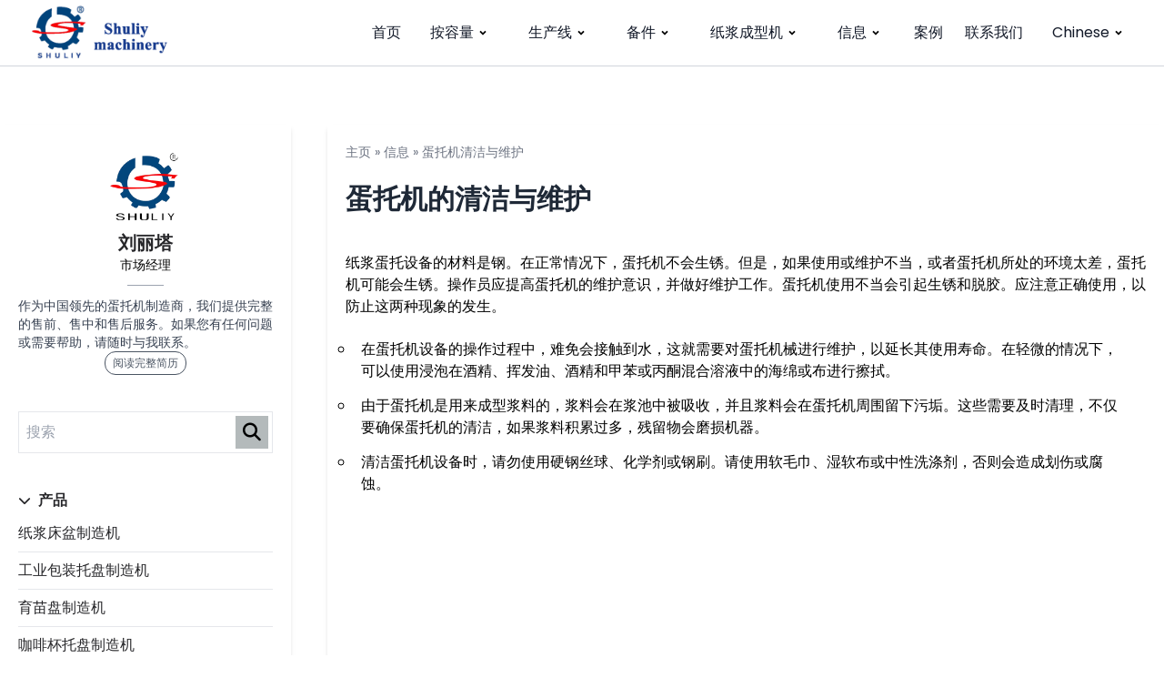

--- FILE ---
content_type: text/html; charset=UTF-8
request_url: https://www.eggtraymaking.com/zh/maintenance-of-egg-tray-machine/
body_size: 14648
content:
<!DOCTYPE html>  <html lang="zh-CN" prefix="og: https://ogp.me/ns#">    <head>      <meta charset="UTF-8">      <meta http-equiv="X-UA-Compatible" content="IE=edge">      <meta name="viewport" content="width=device-width, initial-scale=1.0">         <!-- Search Engine Optimization by Rank Math PRO - https://rankmath.com/ --> <title>蛋托机的清洁与维护</title> <meta name="description" content="蛋托机的材料是不锈钢。在正常情况下，蛋托机不会生锈。"/> <meta name="robots" content="follow, index, max-snippet:-1, max-video-preview:-1, max-image-preview:large"/> <link rel="canonical" href="https://www.eggtraymaking.com/zh/maintenance-of-egg-tray-machine/" /> <meta property="og:locale" content="zh_CN" /> <meta property="og:type" content="article" /> <meta property="og:title" content="蛋托机的清洁与维护" /> <meta property="og:description" content="蛋托机的材料是不锈钢。在正常情况下，蛋托机不会生锈。" /> <meta property="og:url" content="https://www.eggtraymaking.com/zh/maintenance-of-egg-tray-machine/" /> <meta property="og:site_name" content="蛋托机械解决方案提供商" /> <meta property="article:publisher" content="https://www.facebook.com/people/Lynn-Lin/100028576313100" /> <meta property="article:author" content="https://www.facebook.com/profile.php?id=100028576313100" /> <meta property="article:section" content="信息" /> <meta property="og:updated_time" content="2022-07-28T15:50:31+08:00" /> <meta property="og:image" content="https://www.eggtraymaking.com/wp-content/uploads/2021/07/paper-apple-tray-making-machine-for-sale.jpg" /> <meta property="og:image:secure_url" content="https://www.eggtraymaking.com/wp-content/uploads/2021/07/paper-apple-tray-making-machine-for-sale.jpg" /> <meta property="og:image:width" content="720" /> <meta property="og:image:height" content="540" /> <meta property="og:image:alt" content="纸苹果托盘制造机出售" /> <meta property="og:image:type" content="image/jpeg" /> <meta name="twitter:card" content="summary_large_image" /> <meta name="twitter:title" content="蛋托机的清洁与维护" /> <meta name="twitter:description" content="蛋托机的材料是不锈钢。在正常情况下，蛋托机不会生锈。" /> <meta name="twitter:creator" content="@beckywa57078722" /> <meta name="twitter:image" content="https://www.eggtraymaking.com/wp-content/uploads/2021/07/paper-apple-tray-making-machine-for-sale.jpg" /> <script type="application/ld+json" class="rank-math-schema-pro">{
    "@context": "https:\/\/schema.org",
    "@graph": [
        {
            "@type": "Organization",
            "@id": "https:\/\/www.eggtraymaking.com\/zh\/#organization",
            "name": "\u8212\u7acb\u86cb\u6258\u673a\u68b0",
            "url": "https:\/\/www.eggtraymaking.com",
            "sameAs": [
                "https:\/\/www.facebook.com\/people\/Lynn-Lin\/100028576313100"
            ],
            "logo": {
                "@type": "ImageObject",
                "@id": "https:\/\/www.eggtraymaking.com\/zh\/#logo",
                "url": "https:\/\/www.eggtraymaking.com\/wp-content\/uploads\/2019\/05\/shuliy-logo.png",
                "contentUrl": "https:\/\/www.eggtraymaking.com\/wp-content\/uploads\/2019\/05\/shuliy-logo.png",
                "caption": "Egg Tray Machinery Solution Provider",
                "inLanguage": "zh-Hans",
                "width": "230",
                "height": "78"
            }
        },
        {
            "@type": "WebSite",
            "@id": "https:\/\/www.eggtraymaking.com\/zh\/#website",
            "url": "https:\/\/www.eggtraymaking.com\/zh",
            "name": "\u86cb\u6258\u673a\u68b0\u89e3\u51b3\u65b9\u6848\u63d0\u4f9b\u5546",
            "publisher": {
                "@id": "https:\/\/www.eggtraymaking.com\/zh\/#organization"
            },
            "inLanguage": "zh-Hans"
        },
        {
            "@type": "ImageObject",
            "@id": "https:\/\/www.eggtraymaking.com\/wp-content\/uploads\/2021\/07\/paper-apple-tray-making-machine-for-sale.jpg",
            "url": "https:\/\/www.eggtraymaking.com\/wp-content\/uploads\/2021\/07\/paper-apple-tray-making-machine-for-sale.jpg",
            "width": "720",
            "height": "540",
            "caption": "paper-apple-tray-making-machine-for-sale",
            "inLanguage": "zh-Hans"
        },
        {
            "@type": "BreadcrumbList",
            "@id": "https:\/\/www.eggtraymaking.com\/zh\/maintenance-of-egg-tray-machine\/#breadcrumb",
            "itemListElement": [
                {
                    "@type": "ListItem",
                    "position": "1",
                    "item": {
                        "@id": "https:\/\/www.eggtraymaking.com",
                        "name": "\u9996\u9875"
                    }
                },
                {
                    "@type": "ListItem",
                    "position": "2",
                    "item": {
                        "@id": "https:\/\/www.eggtraymaking.com\/zh\/egg-tray-machine-information\/",
                        "name": "\u4fe1\u606f"
                    }
                },
                {
                    "@type": "ListItem",
                    "position": "3",
                    "item": {
                        "@id": "https:\/\/www.eggtraymaking.com\/zh\/maintenance-of-egg-tray-machine\/",
                        "name": "\u86cb\u6258\u673a\u7684\u6e05\u6d01\u4e0e\u7ef4\u62a4"
                    }
                }
            ]
        },
        {
            "@type": "WebPage",
            "@id": "https:\/\/www.eggtraymaking.com\/zh\/maintenance-of-egg-tray-machine\/#webpage",
            "url": "https:\/\/www.eggtraymaking.com\/zh\/maintenance-of-egg-tray-machine\/",
            "name": "\u86cb\u6258\u673a\u7684\u6e05\u6d01\u4e0e\u7ef4\u62a4",
            "datePublished": "2021-09-08T15:37:43+08:00",
            "dateModified": "2022-07-28T15:50:31+08:00",
            "isPartOf": {
                "@id": "https:\/\/www.eggtraymaking.com\/zh\/#website"
            },
            "primaryImageOfPage": {
                "@id": "https:\/\/www.eggtraymaking.com\/wp-content\/uploads\/2021\/07\/paper-apple-tray-making-machine-for-sale.jpg"
            },
            "inLanguage": "zh-Hans",
            "breadcrumb": {
                "@id": "https:\/\/www.eggtraymaking.com\/zh\/maintenance-of-egg-tray-machine\/#breadcrumb"
            }
        },
        {
            "headline": "Cleaning and maintenance of egg tray machine",
            "description": "\u86cb\u6258\u673a\u7684\u6750\u6599\u662f\u4e0d\u9508\u94a2\u3002\u5728\u6b63\u5e38\u60c5\u51b5\u4e0b\uff0c\u86cb\u6258\u673a\u4e0d\u4f1a\u751f\u9508\u3002",
            "@type": "Article",
            "name": "\u86cb\u6258\u673a\u7684\u6e05\u6d01\u4e0e\u7ef4\u62a4",
            "@id": "https:\/\/www.eggtraymaking.com\/zh\/maintenance-of-egg-tray-machine\/#schema-136914",
            "isPartOf": {
                "@id": "https:\/\/www.eggtraymaking.com\/zh\/maintenance-of-egg-tray-machine\/#webpage"
            },
            "publisher": {
                "@id": "https:\/\/www.eggtraymaking.com\/zh\/#organization"
            },
            "image": {
                "@id": "https:\/\/www.eggtraymaking.com\/wp-content\/uploads\/2021\/07\/paper-apple-tray-making-machine-for-sale.jpg"
            },
            "inLanguage": "zh-Hans",
            "mainEntityOfPage": {
                "@id": "https:\/\/www.eggtraymaking.com\/zh\/maintenance-of-egg-tray-machine\/#webpage"
            }
        }
    ]
}</script> <!-- /Rank Math WordPress SEO plugin -->  <link rel='dns-prefetch' href='//stats.eggtraymaking.com' /> <link rel="alternate" title="oEmbed (JSON)" type="application/json+oembed" href="https://www.eggtraymaking.com/zh/wp-json/oembed/1.0/embed?url=https%3A%2F%2Fwww.eggtraymaking.com%2Fzh%2Fmaintenance-of-egg-tray-machine%2F" /> <link rel="alternate" title="oEmbed (XML)" type="text/xml+oembed" href="https://www.eggtraymaking.com/zh/wp-json/oembed/1.0/embed?url=https%3A%2F%2Fwww.eggtraymaking.com%2Fzh%2Fmaintenance-of-egg-tray-machine%2F&#038;format=xml" /> <style id='wp-img-auto-sizes-contain-inline-css'> img:is([sizes=auto i],[sizes^="auto," i]){contain-intrinsic-size:3000px 1500px} /*# sourceURL=wp-img-auto-sizes-contain-inline-css */ </style>  <style id='wp-emoji-styles-inline-css'>  	img.wp-smiley, img.emoji { 		display: inline !important; 		border: none !important; 		box-shadow: none !important; 		height: 1em !important; 		width: 1em !important; 		margin: 0 0.07em !important; 		vertical-align: -0.1em !important; 		background: none !important; 		padding: 0 !important; 	} /*# sourceURL=wp-emoji-styles-inline-css */ </style> <link rel='stylesheet' id='wp-block-library-css' href='https://www.eggtraymaking.com/wp-includes/css/dist/block-library/style.min.css?ver=6.9' media='all' /> <style id='wp-block-list-inline-css'> ol,ul{box-sizing:border-box}:root :where(.wp-block-list.has-background){padding:1.25em 2.375em} /*# sourceURL=https://www.eggtraymaking.com/wp-includes/blocks/list/style.min.css */ </style> <style id='wp-block-paragraph-inline-css'> .is-small-text{font-size:.875em}.is-regular-text{font-size:1em}.is-large-text{font-size:2.25em}.is-larger-text{font-size:3em}.has-drop-cap:not(:focus):first-letter{float:left;font-size:8.4em;font-style:normal;font-weight:100;line-height:.68;margin:.05em .1em 0 0;text-transform:uppercase}body.rtl .has-drop-cap:not(:focus):first-letter{float:none;margin-left:.1em}p.has-drop-cap.has-background{overflow:hidden}:root :where(p.has-background){padding:1.25em 2.375em}:where(p.has-text-color:not(.has-link-color)) a{color:inherit}p.has-text-align-left[style*="writing-mode:vertical-lr"],p.has-text-align-right[style*="writing-mode:vertical-rl"]{rotate:180deg} /*# sourceURL=https://www.eggtraymaking.com/wp-includes/blocks/paragraph/style.min.css */ </style> <style id='global-styles-inline-css'> :root{--wp--preset--aspect-ratio--square: 1;--wp--preset--aspect-ratio--4-3: 4/3;--wp--preset--aspect-ratio--3-4: 3/4;--wp--preset--aspect-ratio--3-2: 3/2;--wp--preset--aspect-ratio--2-3: 2/3;--wp--preset--aspect-ratio--16-9: 16/9;--wp--preset--aspect-ratio--9-16: 9/16;--wp--preset--color--black: #000000;--wp--preset--color--cyan-bluish-gray: #abb8c3;--wp--preset--color--white: #ffffff;--wp--preset--color--pale-pink: #f78da7;--wp--preset--color--vivid-red: #cf2e2e;--wp--preset--color--luminous-vivid-orange: #ff6900;--wp--preset--color--luminous-vivid-amber: #fcb900;--wp--preset--color--light-green-cyan: #7bdcb5;--wp--preset--color--vivid-green-cyan: #00d084;--wp--preset--color--pale-cyan-blue: #8ed1fc;--wp--preset--color--vivid-cyan-blue: #0693e3;--wp--preset--color--vivid-purple: #9b51e0;--wp--preset--gradient--vivid-cyan-blue-to-vivid-purple: linear-gradient(135deg,rgb(6,147,227) 0%,rgb(155,81,224) 100%);--wp--preset--gradient--light-green-cyan-to-vivid-green-cyan: linear-gradient(135deg,rgb(122,220,180) 0%,rgb(0,208,130) 100%);--wp--preset--gradient--luminous-vivid-amber-to-luminous-vivid-orange: linear-gradient(135deg,rgb(252,185,0) 0%,rgb(255,105,0) 100%);--wp--preset--gradient--luminous-vivid-orange-to-vivid-red: linear-gradient(135deg,rgb(255,105,0) 0%,rgb(207,46,46) 100%);--wp--preset--gradient--very-light-gray-to-cyan-bluish-gray: linear-gradient(135deg,rgb(238,238,238) 0%,rgb(169,184,195) 100%);--wp--preset--gradient--cool-to-warm-spectrum: linear-gradient(135deg,rgb(74,234,220) 0%,rgb(151,120,209) 20%,rgb(207,42,186) 40%,rgb(238,44,130) 60%,rgb(251,105,98) 80%,rgb(254,248,76) 100%);--wp--preset--gradient--blush-light-purple: linear-gradient(135deg,rgb(255,206,236) 0%,rgb(152,150,240) 100%);--wp--preset--gradient--blush-bordeaux: linear-gradient(135deg,rgb(254,205,165) 0%,rgb(254,45,45) 50%,rgb(107,0,62) 100%);--wp--preset--gradient--luminous-dusk: linear-gradient(135deg,rgb(255,203,112) 0%,rgb(199,81,192) 50%,rgb(65,88,208) 100%);--wp--preset--gradient--pale-ocean: linear-gradient(135deg,rgb(255,245,203) 0%,rgb(182,227,212) 50%,rgb(51,167,181) 100%);--wp--preset--gradient--electric-grass: linear-gradient(135deg,rgb(202,248,128) 0%,rgb(113,206,126) 100%);--wp--preset--gradient--midnight: linear-gradient(135deg,rgb(2,3,129) 0%,rgb(40,116,252) 100%);--wp--preset--font-size--small: 13px;--wp--preset--font-size--medium: 20px;--wp--preset--font-size--large: 36px;--wp--preset--font-size--x-large: 42px;--wp--preset--spacing--20: 0.44rem;--wp--preset--spacing--30: 0.67rem;--wp--preset--spacing--40: 1rem;--wp--preset--spacing--50: 1.5rem;--wp--preset--spacing--60: 2.25rem;--wp--preset--spacing--70: 3.38rem;--wp--preset--spacing--80: 5.06rem;--wp--preset--shadow--natural: 6px 6px 9px rgba(0, 0, 0, 0.2);--wp--preset--shadow--deep: 12px 12px 50px rgba(0, 0, 0, 0.4);--wp--preset--shadow--sharp: 6px 6px 0px rgba(0, 0, 0, 0.2);--wp--preset--shadow--outlined: 6px 6px 0px -3px rgb(255, 255, 255), 6px 6px rgb(0, 0, 0);--wp--preset--shadow--crisp: 6px 6px 0px rgb(0, 0, 0);}:where(.is-layout-flex){gap: 0.5em;}:where(.is-layout-grid){gap: 0.5em;}body .is-layout-flex{display: flex;}.is-layout-flex{flex-wrap: wrap;align-items: center;}.is-layout-flex > :is(*, div){margin: 0;}body .is-layout-grid{display: grid;}.is-layout-grid > :is(*, div){margin: 0;}:where(.wp-block-columns.is-layout-flex){gap: 2em;}:where(.wp-block-columns.is-layout-grid){gap: 2em;}:where(.wp-block-post-template.is-layout-flex){gap: 1.25em;}:where(.wp-block-post-template.is-layout-grid){gap: 1.25em;}.has-black-color{color: var(--wp--preset--color--black) !important;}.has-cyan-bluish-gray-color{color: var(--wp--preset--color--cyan-bluish-gray) !important;}.has-white-color{color: var(--wp--preset--color--white) !important;}.has-pale-pink-color{color: var(--wp--preset--color--pale-pink) !important;}.has-vivid-red-color{color: var(--wp--preset--color--vivid-red) !important;}.has-luminous-vivid-orange-color{color: var(--wp--preset--color--luminous-vivid-orange) !important;}.has-luminous-vivid-amber-color{color: var(--wp--preset--color--luminous-vivid-amber) !important;}.has-light-green-cyan-color{color: var(--wp--preset--color--light-green-cyan) !important;}.has-vivid-green-cyan-color{color: var(--wp--preset--color--vivid-green-cyan) !important;}.has-pale-cyan-blue-color{color: var(--wp--preset--color--pale-cyan-blue) !important;}.has-vivid-cyan-blue-color{color: var(--wp--preset--color--vivid-cyan-blue) !important;}.has-vivid-purple-color{color: var(--wp--preset--color--vivid-purple) !important;}.has-black-background-color{background-color: var(--wp--preset--color--black) !important;}.has-cyan-bluish-gray-background-color{background-color: var(--wp--preset--color--cyan-bluish-gray) !important;}.has-white-background-color{background-color: var(--wp--preset--color--white) !important;}.has-pale-pink-background-color{background-color: var(--wp--preset--color--pale-pink) !important;}.has-vivid-red-background-color{background-color: var(--wp--preset--color--vivid-red) !important;}.has-luminous-vivid-orange-background-color{background-color: var(--wp--preset--color--luminous-vivid-orange) !important;}.has-luminous-vivid-amber-background-color{background-color: var(--wp--preset--color--luminous-vivid-amber) !important;}.has-light-green-cyan-background-color{background-color: var(--wp--preset--color--light-green-cyan) !important;}.has-vivid-green-cyan-background-color{background-color: var(--wp--preset--color--vivid-green-cyan) !important;}.has-pale-cyan-blue-background-color{background-color: var(--wp--preset--color--pale-cyan-blue) !important;}.has-vivid-cyan-blue-background-color{background-color: var(--wp--preset--color--vivid-cyan-blue) !important;}.has-vivid-purple-background-color{background-color: var(--wp--preset--color--vivid-purple) !important;}.has-black-border-color{border-color: var(--wp--preset--color--black) !important;}.has-cyan-bluish-gray-border-color{border-color: var(--wp--preset--color--cyan-bluish-gray) !important;}.has-white-border-color{border-color: var(--wp--preset--color--white) !important;}.has-pale-pink-border-color{border-color: var(--wp--preset--color--pale-pink) !important;}.has-vivid-red-border-color{border-color: var(--wp--preset--color--vivid-red) !important;}.has-luminous-vivid-orange-border-color{border-color: var(--wp--preset--color--luminous-vivid-orange) !important;}.has-luminous-vivid-amber-border-color{border-color: var(--wp--preset--color--luminous-vivid-amber) !important;}.has-light-green-cyan-border-color{border-color: var(--wp--preset--color--light-green-cyan) !important;}.has-vivid-green-cyan-border-color{border-color: var(--wp--preset--color--vivid-green-cyan) !important;}.has-pale-cyan-blue-border-color{border-color: var(--wp--preset--color--pale-cyan-blue) !important;}.has-vivid-cyan-blue-border-color{border-color: var(--wp--preset--color--vivid-cyan-blue) !important;}.has-vivid-purple-border-color{border-color: var(--wp--preset--color--vivid-purple) !important;}.has-vivid-cyan-blue-to-vivid-purple-gradient-background{background: var(--wp--preset--gradient--vivid-cyan-blue-to-vivid-purple) !important;}.has-light-green-cyan-to-vivid-green-cyan-gradient-background{background: var(--wp--preset--gradient--light-green-cyan-to-vivid-green-cyan) !important;}.has-luminous-vivid-amber-to-luminous-vivid-orange-gradient-background{background: var(--wp--preset--gradient--luminous-vivid-amber-to-luminous-vivid-orange) !important;}.has-luminous-vivid-orange-to-vivid-red-gradient-background{background: var(--wp--preset--gradient--luminous-vivid-orange-to-vivid-red) !important;}.has-very-light-gray-to-cyan-bluish-gray-gradient-background{background: var(--wp--preset--gradient--very-light-gray-to-cyan-bluish-gray) !important;}.has-cool-to-warm-spectrum-gradient-background{background: var(--wp--preset--gradient--cool-to-warm-spectrum) !important;}.has-blush-light-purple-gradient-background{background: var(--wp--preset--gradient--blush-light-purple) !important;}.has-blush-bordeaux-gradient-background{background: var(--wp--preset--gradient--blush-bordeaux) !important;}.has-luminous-dusk-gradient-background{background: var(--wp--preset--gradient--luminous-dusk) !important;}.has-pale-ocean-gradient-background{background: var(--wp--preset--gradient--pale-ocean) !important;}.has-electric-grass-gradient-background{background: var(--wp--preset--gradient--electric-grass) !important;}.has-midnight-gradient-background{background: var(--wp--preset--gradient--midnight) !important;}.has-small-font-size{font-size: var(--wp--preset--font-size--small) !important;}.has-medium-font-size{font-size: var(--wp--preset--font-size--medium) !important;}.has-large-font-size{font-size: var(--wp--preset--font-size--large) !important;}.has-x-large-font-size{font-size: var(--wp--preset--font-size--x-large) !important;} /*# sourceURL=global-styles-inline-css */ </style>  <style id='classic-theme-styles-inline-css'> /*! This file is auto-generated */ .wp-block-button__link{color:#fff;background-color:#32373c;border-radius:9999px;box-shadow:none;text-decoration:none;padding:calc(.667em + 2px) calc(1.333em + 2px);font-size:1.125em}.wp-block-file__button{background:#32373c;color:#fff;text-decoration:none} /*# sourceURL=/wp-includes/css/classic-themes.min.css */ </style> <link rel='stylesheet' id='trp-language-switcher-style-css' href='https://www.eggtraymaking.com/wp-content/plugins/translatepress-multilingual/assets/css/trp-language-switcher.css?ver=3.0.7' media='all' /> <link rel='stylesheet' id='livechat-style-css' href='https://www.eggtraymaking.com/wp-content/plugins/livechat/assets/css/livechat.css?ver=1758007379' media='all' /> <link rel='stylesheet' id='intl-tel-input-style-css' href='https://www.eggtraymaking.com/wp-content/plugins/livechat/assets/css/intlTelInput.min.css?ver=1758007379' media='all' /> <link rel='stylesheet' id='shuliy-main-style-css' href='https://www.eggtraymaking.com/wp-content/themes/003-lolita/assets/css/mainstyle.css?ver=1768439690' media='all' /> <script src="https://www.eggtraymaking.com/wp-includes/js/jquery/jquery.min.js?ver=3.7.1" id="jquery-core-js"></script> <script src="https://www.eggtraymaking.com/wp-includes/js/jquery/jquery-migrate.min.js?ver=3.4.1" id="jquery-migrate-js"></script> <script defer data-domain='eggtraymaking.com/zh' data-api='https://stats.eggtraymaking.com/api/event' data-cfasync='false' src="https://stats.eggtraymaking.com/js/plausible.outbound-links.js?ver=2.5.0" id="plausible-analytics-js"></script> <script id="plausible-analytics-js-after">
window.plausible = window.plausible || function() { (window.plausible.q = window.plausible.q || []).push(arguments) }
//# sourceURL=plausible-analytics-js-after
</script> <script src="https://www.eggtraymaking.com/wp-content/plugins/livechat/assets/js/intlTelInput.min.js?ver=1758007379" id="intl-tel-input-func-js"></script> <link rel="https://api.w.org/" href="https://www.eggtraymaking.com/zh/wp-json/" /><link rel="alternate" title="JSON" type="application/json" href="https://www.eggtraymaking.com/zh/wp-json/wp/v2/info/4912" /><link rel="EditURI" type="application/rsd+xml" title="RSD" href="https://www.eggtraymaking.com/xmlrpc.php?rsd" /> <meta name="generator" content="WordPress 6.9" /> <link rel='shortlink' href='https://www.eggtraymaking.com/zh/?p=4912' /> <link rel="alternate" hreflang="en-US" href="https://www.eggtraymaking.com/maintenance-of-egg-tray-machine/"/> <link rel="alternate" hreflang="es-ES" href="https://www.eggtraymaking.com/es/maintenance-of-egg-tray-machine/"/> <link rel="alternate" hreflang="ar" href="https://www.eggtraymaking.com/ar/maintenance-of-egg-tray-machine/"/> <link rel="alternate" hreflang="fr-FR" href="https://www.eggtraymaking.com/fr/maintenance-of-egg-tray-machine/"/> <link rel="alternate" hreflang="ru-RU" href="https://www.eggtraymaking.com/ru/maintenance-of-egg-tray-machine/"/> <link rel="alternate" hreflang="zh-CN" href="https://www.eggtraymaking.com/zh/maintenance-of-egg-tray-machine/"/> <link rel="alternate" hreflang="pt-BR" href="https://www.eggtraymaking.com/pt/maintenance-of-egg-tray-machine/"/> <link rel="alternate" hreflang="tr-TR" href="https://www.eggtraymaking.com/tr/maintenance-of-egg-tray-machine/"/> <link rel="alternate" hreflang="id-ID" href="https://www.eggtraymaking.com/id/maintenance-of-egg-tray-machine/"/> <link rel="alternate" hreflang="de-DE" href="https://www.eggtraymaking.com/de/maintenance-of-egg-tray-machine/"/> <link rel="alternate" hreflang="vi" href="https://www.eggtraymaking.com/vi/maintenance-of-egg-tray-machine/"/> <link rel="alternate" hreflang="th" href="https://www.eggtraymaking.com/th/maintenance-of-egg-tray-machine/"/> <link rel="alternate" hreflang="ko-KR" href="https://www.eggtraymaking.com/ko/maintenance-of-egg-tray-machine/"/> <link rel="alternate" hreflang="ja" href="https://www.eggtraymaking.com/ja/maintenance-of-egg-tray-machine/"/> <link rel="alternate" hreflang="hi-IN" href="https://www.eggtraymaking.com/hi/maintenance-of-egg-tray-machine/"/> <link rel="alternate" hreflang="sw" href="https://www.eggtraymaking.com/sw/maintenance-of-egg-tray-machine/"/> <link rel="alternate" hreflang="en" href="https://www.eggtraymaking.com/maintenance-of-egg-tray-machine/"/> <link rel="alternate" hreflang="es" href="https://www.eggtraymaking.com/es/maintenance-of-egg-tray-machine/"/> <link rel="alternate" hreflang="fr" href="https://www.eggtraymaking.com/fr/maintenance-of-egg-tray-machine/"/> <link rel="alternate" hreflang="ru" href="https://www.eggtraymaking.com/ru/maintenance-of-egg-tray-machine/"/> <link rel="alternate" hreflang="zh" href="https://www.eggtraymaking.com/zh/maintenance-of-egg-tray-machine/"/> <link rel="alternate" hreflang="pt" href="https://www.eggtraymaking.com/pt/maintenance-of-egg-tray-machine/"/> <link rel="alternate" hreflang="tr" href="https://www.eggtraymaking.com/tr/maintenance-of-egg-tray-machine/"/> <link rel="alternate" hreflang="id" href="https://www.eggtraymaking.com/id/maintenance-of-egg-tray-machine/"/> <link rel="alternate" hreflang="de" href="https://www.eggtraymaking.com/de/maintenance-of-egg-tray-machine/"/> <link rel="alternate" hreflang="ko" href="https://www.eggtraymaking.com/ko/maintenance-of-egg-tray-machine/"/> <link rel="alternate" hreflang="hi" href="https://www.eggtraymaking.com/hi/maintenance-of-egg-tray-machine/"/> <link rel="icon" href="https://www.eggtraymaking.com/wp-content/uploads/2019/05/cropped-lg2-270x270.png" sizes="32x32" /> <link rel="icon" href="https://www.eggtraymaking.com/wp-content/uploads/2019/05/cropped-lg2-270x270.png" sizes="192x192" /> <link rel="apple-touch-icon" href="https://www.eggtraymaking.com/wp-content/uploads/2019/05/cropped-lg2-270x270.png" /> <meta name="msapplication-TileImage" content="https://www.eggtraymaking.com/wp-content/uploads/2019/05/cropped-lg2-270x270.png" /> </head>    <body>            <section class="border-b border-b-gray-300">          <header class="relative z-50">                <div class="container mx-auto flex px-5 flex-wrap justify-between items-center">                    <a href="https://www.eggtraymaking.com/zh" class="flex items-center">                      <img style="width: auto;height: 60px;" class="" src="https://www.eggtraymaking.com/wp-content/uploads/2019/05/shuliy-logo.png" alt="标志">                  </a>                    <div id="btn-toggle-header-menu" data-target="#mainNav" class="flex lg:hidden">                      <button class="flex items-center border-0 px-3 py-6 focus:outline-none !bg-transparent bg-white rounded text-base">                          <svg xmlns="http://www.w3.org/2000/svg" class="h-6 w-6" fill="none" viewbox="0 0 24 24" stroke="currentColor" stroke-width="2">                              <path stroke-linecap="round" stroke-linejoin="round" d="M4 6h16M4 12h16m-7 6h7" />                          </svg>                      </button>                  </div>                    <!-- nav content -->                                      <nav id="header-menu" class="hidden lg:flex flex-col w-full lg:w-max lg:flex-row">                                                        <!-- lv1 no children -->                                                              <div class="flex relative parent-menu">                                      <a href="/zh/" class="text-gray-900 hover:text-gray-600 px-3 py-6 hover:underline underline-offset-8">                                          首页                                    </a>                                  </div>                                                                                      <!-- lv1 no children -->                                                                <!-- lv1 with children -->                                  <div class="flex flex-col relative group parent-menu has-child">                                        <!-- lv1 link -->                                      <a data-permalink="https://www.eggtraymaking.com/zh/egg-tray-machine-by-capacity/" href="https://www.eggtraymaking.com/zh/egg-tray-machine-by-capacity/" class="flex items-center text-gray-900 group-hover:underline underline-offset-8 px-3 py-6 lg:px-5">                                          按容量                                        <svg class="w-5 h-5" xmlns="http://www.w3.org/2000/svg" viewbox="0 0 24 24">                                              <path d="M12 15.0006L7.75732 10.758L9.17154 9.34375L12 12.1722L14.8284 9.34375L16.2426 10.758L12 15.0006Z"></path>                                          </svg>                                      </a>                                        <!-- lv1 children -->                                      <div class="son-menu hidden group-hover:flex flex-col px-5 py-3 w-full lg:w-max divide-y divide-gray-200 rounded overflow-hidden static lg:absolute left-0 top-16 bg-white shadow-xl">                                                                                                                                        <a href="https://www.eggtraymaking.com/zh/1-side-egg-tray-machine/" class="son-menu-item w-full py-2 hover:font-semibold">                                                      1面蛋托机                                                  </a>                                                                                              <a href="https://www.eggtraymaking.com/zh/4-side-egg-tray-machine/" class="son-menu-item w-full py-2 hover:font-semibold">                                                      4面蛋托机                                                  </a>                                                                                              <a href="https://www.eggtraymaking.com/zh/8-side-egg-tray-machine/" class="son-menu-item w-full py-2 hover:font-semibold">                                                      8面蛋托机                                                  </a>                                                                                              <a href="https://www.eggtraymaking.com/zh/12-side-egg-tray-machine/" class="son-menu-item w-full py-2 hover:font-semibold">                                                      12面蛋托机                                                  </a>                                                                                              <a href="https://www.eggtraymaking.com/zh/1000-1500-pcs-h-small-egg-tray-machine/" class="son-menu-item w-full py-2 hover:font-semibold">                                                      1000-1500个/小时 小型蛋托机                                                  </a>                                                                                              <a href="https://www.eggtraymaking.com/zh/2000-3000pcs-hr-egg-tray-making-machine/" class="son-menu-item w-full py-2 hover:font-semibold">                                                      2000-3000个/小时蛋托生产机                                                  </a>                                                                                              <a href="https://www.eggtraymaking.com/zh/large-egg-carton-machine/" class="son-menu-item w-full py-2 hover:font-semibold">                                                      4000-7000个/小时 鸡蛋纸箱机                                                  </a>                                                                                                                            </div>                                    </div>                                                                                        <!-- lv1 no children -->                                                                <!-- lv1 with children -->                                  <div class="flex flex-col relative group parent-menu has-child">                                        <!-- lv1 link -->                                      <a data-permalink="https://www.eggtraymaking.com/zh/production-line/" href="https://www.eggtraymaking.com/zh/production-line/" class="flex items-center text-gray-900 group-hover:underline underline-offset-8 px-3 py-6 lg:px-5">                                          生产线                                        <svg class="w-5 h-5" xmlns="http://www.w3.org/2000/svg" viewbox="0 0 24 24">                                              <path d="M12 15.0006L7.75732 10.758L9.17154 9.34375L12 12.1722L14.8284 9.34375L16.2426 10.758L12 15.0006Z"></path>                                          </svg>                                      </a>                                        <!-- lv1 children -->                                      <div class="son-menu hidden group-hover:flex flex-col px-5 py-3 w-full lg:w-max divide-y divide-gray-200 rounded overflow-hidden static lg:absolute left-0 top-16 bg-white shadow-xl">                                                                                                                                        <a href="https://www.eggtraymaking.com/zh/egg-tray-production-line/" class="son-menu-item w-full py-2 hover:font-semibold">                                                      蛋托生产线 | 纸浆蛋托加工厂                                                  </a>                                                                                              <a href="https://www.eggtraymaking.com/zh/paper-egg-tray-production-line/" class="son-menu-item w-full py-2 hover:font-semibold">                                                      纸蛋托生产线 | 苹果纸箱制造机                                                  </a>                                                                                              <a href="https://www.eggtraymaking.com/zh/pulp-wine-tray-production-line/" class="son-menu-item w-full py-2 hover:font-semibold">                                                      纸浆酒托生产线                                                  </a>                                                                                              <a href="https://www.eggtraymaking.com/zh/fruit-tray-production-line/" class="son-menu-item w-full py-2 hover:font-semibold">                                                      水果拼盘生产线                                                  </a>                                                                                              <a href="https://www.eggtraymaking.com/zh/shoe-tray-production-line/" class="son-menu-item w-full py-2 hover:font-semibold">                                                      鞋托盘生产线                                                  </a>                                                                                              <a href="https://www.eggtraymaking.com/zh/pulp-bedpan-production-line/" class="son-menu-item w-full py-2 hover:font-semibold">                                                      纸浆便盆生产线                                                  </a>                                                                                              <a href="https://www.eggtraymaking.com/zh/coffee-cup-tray-production-line/" class="son-menu-item w-full py-2 hover:font-semibold">                                                      咖啡杯托生产线                                                  </a>                                                                                                                            </div>                                    </div>                                                                                        <!-- lv1 no children -->                                                                <!-- lv1 with children -->                                  <div class="flex flex-col relative group parent-menu has-child">                                        <!-- lv1 link -->                                      <a data-permalink="https://www.eggtraymaking.com/zh/spare-parts/" href="https://www.eggtraymaking.com/zh/spare-parts/" class="flex items-center text-gray-900 group-hover:underline underline-offset-8 px-3 py-6 lg:px-5">                                          备件                                        <svg class="w-5 h-5" xmlns="http://www.w3.org/2000/svg" viewbox="0 0 24 24">                                              <path d="M12 15.0006L7.75732 10.758L9.17154 9.34375L12 12.1722L14.8284 9.34375L16.2426 10.758L12 15.0006Z"></path>                                          </svg>                                      </a>                                        <!-- lv1 children -->                                      <div class="son-menu hidden group-hover:flex flex-col px-5 py-3 w-full lg:w-max divide-y divide-gray-200 rounded overflow-hidden static lg:absolute left-0 top-16 bg-white shadow-xl">                                                                                                                                        <a href="https://www.eggtraymaking.com/zh/egg-tray-mold/" class="son-menu-item w-full py-2 hover:font-semibold">                                                      蛋托模具                                                  </a>                                                                                              <a href="https://www.eggtraymaking.com/zh/pulping-equipment/" class="son-menu-item w-full py-2 hover:font-semibold">                                                      制浆设备                                                  </a>                                                                                              <a href="https://www.eggtraymaking.com/zh/hot-press-forming-machine/" class="son-menu-item w-full py-2 hover:font-semibold">                                                      热压成型机                                                  </a>                                                                                              <a href="https://www.eggtraymaking.com/zh/egg-tray-drying-equipment/" class="son-menu-item w-full py-2 hover:font-semibold">                                                      蛋托干燥设备                                                  </a>                                                                                              <a href="https://www.eggtraymaking.com/zh/egg-tray-packing-equipment/" class="son-menu-item w-full py-2 hover:font-semibold">                                                      蛋托包装设备                                                  </a>                                                                                                                            </div>                                    </div>                                                                                        <!-- lv1 no children -->                                                                <!-- lv1 with children -->                                  <div class="flex flex-col relative group parent-menu has-child">                                        <!-- lv1 link -->                                      <a data-permalink="https://www.eggtraymaking.com/zh/main-procedures/" href="https://www.eggtraymaking.com/zh/main-procedures/" class="flex items-center text-gray-900 group-hover:underline underline-offset-8 px-3 py-6 lg:px-5">                                          纸浆成型机                                        <svg class="w-5 h-5" xmlns="http://www.w3.org/2000/svg" viewbox="0 0 24 24">                                              <path d="M12 15.0006L7.75732 10.758L9.17154 9.34375L12 12.1722L14.8284 9.34375L16.2426 10.758L12 15.0006Z"></path>                                          </svg>                                      </a>                                        <!-- lv1 children -->                                      <div class="son-menu hidden group-hover:flex flex-col px-5 py-3 w-full lg:w-max divide-y divide-gray-200 rounded overflow-hidden static lg:absolute left-0 top-16 bg-white shadow-xl">                                                                                                                                        <a href="https://www.eggtraymaking.com/zh/egg-tray-making-machine/" class="son-menu-item w-full py-2 hover:font-semibold">                                                      蛋托制造机 | 纸蛋托设备                                                  </a>                                                                                              <a href="https://www.eggtraymaking.com/zh/egg-tray-machine/" class="son-menu-item w-full py-2 hover:font-semibold">                                                      蛋箱制造机                                                  </a>                                                                                              <a href="https://www.eggtraymaking.com/zh/fruit-tray-making-machine/" class="son-menu-item w-full py-2 hover:font-semibold">                                                      水果托盘制造机                                                  </a>                                                                                              <a href="https://www.eggtraymaking.com/zh/pulp-wine-tray-making-machine/" class="son-menu-item w-full py-2 hover:font-semibold">                                                      纸浆酒托制造机 | 酒包装托盘制造机                                                  </a>                                                                                              <a href="https://www.eggtraymaking.com/zh/quail-egg-tray-making-machine/" class="son-menu-item w-full py-2 hover:font-semibold">                                                      鹌鹑蛋托盘制造机                                                  </a>                                                                                              <a href="https://www.eggtraymaking.com/zh/coffee-cup-tray-making-machine/" class="son-menu-item w-full py-2 hover:font-semibold">                                                      咖啡杯托盘制造机                                                  </a>                                                                                              <a href="https://www.eggtraymaking.com/zh/shoe-tray-making-machine/" class="son-menu-item w-full py-2 hover:font-semibold">                                                      鞋托盘制造机                                                  </a>                                                                                              <a href="https://www.eggtraymaking.com/zh/seedling-tray-making-machine/" class="son-menu-item w-full py-2 hover:font-semibold">                                                      育苗盘制造机                                                  </a>                                                                                              <a href="https://www.eggtraymaking.com/zh/industrial-packaging-tray-making-machine/" class="son-menu-item w-full py-2 hover:font-semibold">                                                      工业包装托盘制造机                                                  </a>                                                                                              <a href="https://www.eggtraymaking.com/zh/pulp-bedpan-making-machine/" class="son-menu-item w-full py-2 hover:font-semibold">                                                      纸浆床盆制造机                                                  </a>                                                                                                                            </div>                                    </div>                                                                                        <!-- lv1 no children -->                                                                <!-- lv1 with children -->                                  <div class="flex flex-col relative group parent-menu has-child">                                        <!-- lv1 link -->                                      <a data-permalink="https://www.eggtraymaking.com/zh/egg-tray-machine-information/" href="https://www.eggtraymaking.com/zh/egg-tray-machine-information/" class="flex items-center text-gray-900 group-hover:underline underline-offset-8 px-3 py-6 lg:px-5">                                          信息                                        <svg class="w-5 h-5" xmlns="http://www.w3.org/2000/svg" viewbox="0 0 24 24">                                              <path d="M12 15.0006L7.75732 10.758L9.17154 9.34375L12 12.1722L14.8284 9.34375L16.2426 10.758L12 15.0006Z"></path>                                          </svg>                                      </a>                                        <!-- lv1 children -->                                      <div class="son-menu hidden group-hover:flex flex-col px-5 py-3 w-full lg:w-max divide-y divide-gray-200 rounded overflow-hidden static lg:absolute left-0 top-16 bg-white shadow-xl">                                                                                                                                        <a href="https://www.eggtraymaking.com/zh/faq/" class="son-menu-item w-full py-2 hover:font-semibold">                                                      常见问题                                                  </a>                                                                                              <a href="https://www.eggtraymaking.com/zh/egg-tray-machine-services/" class="son-menu-item w-full py-2 hover:font-semibold">                                                      服务                                                  </a>                                                                                                                            </div>                                    </div>                                                                                        <!-- lv1 no children -->                                                              <div class="flex relative parent-menu">                                      <a href="https://www.eggtraymaking.com/zh/egg-tray-machine-case/" class="text-gray-900 hover:text-gray-600 px-3 py-6 hover:underline underline-offset-8">                                          案例                                    </a>                                  </div>                                                                                      <!-- lv1 no children -->                                                              <div class="flex relative parent-menu">                                      <a href="https://www.eggtraymaking.com/zh/contact-us/" class="text-gray-900 hover:text-gray-600 px-3 py-6 hover:underline underline-offset-8">                                          联系我们                                    </a>                                  </div>                                                                                      <!-- lv1 no children -->                                                                <!-- lv1 with children -->                                  <div class="flex flex-col relative group parent-menu has-child">                                        <!-- lv1 link -->                                      <a data-permalink="https://www.eggtraymaking.com/zh/maintenance-of-egg-tray-machine/#TRPLINKPROCESSED" href="https://www.eggtraymaking.com/zh/maintenance-of-egg-tray-machine/" class="flex items-center text-gray-900 group-hover:underline underline-offset-8 px-3 py-6 lg:px-5">                                          <span data-no-translation><span class="trp-ls-language-name">Chinese</span></span>                                        <svg class="w-5 h-5" xmlns="http://www.w3.org/2000/svg" viewbox="0 0 24 24">                                              <path d="M12 15.0006L7.75732 10.758L9.17154 9.34375L12 12.1722L14.8284 9.34375L16.2426 10.758L12 15.0006Z"></path>                                          </svg>                                      </a>                                        <!-- lv1 children -->                                      <div class="son-menu hidden group-hover:flex flex-col px-5 py-3 w-full lg:w-max divide-y divide-gray-200 rounded overflow-hidden static lg:absolute left-0 top-16 bg-white shadow-xl">                                                                                                                                        <a href="https://www.eggtraymaking.com/maintenance-of-egg-tray-machine/" class="son-menu-item w-full py-2 hover:font-semibold">                                                      <span data-no-translation><span class="trp-ls-language-name">English</span></span>                                                  </a>                                                                                              <a href="https://www.eggtraymaking.com/es/maintenance-of-egg-tray-machine/" class="son-menu-item w-full py-2 hover:font-semibold">                                                      <span data-no-translation><span class="trp-ls-language-name">Spanish</span></span>                                                  </a>                                                                                              <a href="https://www.eggtraymaking.com/ar/maintenance-of-egg-tray-machine/" class="son-menu-item w-full py-2 hover:font-semibold">                                                      <span data-no-translation><span class="trp-ls-language-name">Arabic</span></span>                                                  </a>                                                                                              <a href="https://www.eggtraymaking.com/fr/maintenance-of-egg-tray-machine/" class="son-menu-item w-full py-2 hover:font-semibold">                                                      <span data-no-translation><span class="trp-ls-language-name">French</span></span>                                                  </a>                                                                                              <a href="https://www.eggtraymaking.com/ru/maintenance-of-egg-tray-machine/" class="son-menu-item w-full py-2 hover:font-semibold">                                                      <span data-no-translation><span class="trp-ls-language-name">Russian</span></span>                                                  </a>                                                                                              <a href="https://www.eggtraymaking.com/pt/maintenance-of-egg-tray-machine/" class="son-menu-item w-full py-2 hover:font-semibold">                                                      <span data-no-translation><span class="trp-ls-language-name">Portuguese</span></span>                                                  </a>                                                                                              <a href="https://www.eggtraymaking.com/tr/maintenance-of-egg-tray-machine/" class="son-menu-item w-full py-2 hover:font-semibold">                                                      <span data-no-translation><span class="trp-ls-language-name">Turkish</span></span>                                                  </a>                                                                                              <a href="https://www.eggtraymaking.com/id/maintenance-of-egg-tray-machine/" class="son-menu-item w-full py-2 hover:font-semibold">                                                      <span data-no-translation><span class="trp-ls-language-name">Indonesian</span></span>                                                  </a>                                                                                              <a href="https://www.eggtraymaking.com/de/maintenance-of-egg-tray-machine/" class="son-menu-item w-full py-2 hover:font-semibold">                                                      <span data-no-translation><span class="trp-ls-language-name">German</span></span>                                                  </a>                                                                                              <a href="https://www.eggtraymaking.com/vi/maintenance-of-egg-tray-machine/" class="son-menu-item w-full py-2 hover:font-semibold">                                                      <span data-no-translation><span class="trp-ls-language-name">Vietnamese</span></span>                                                  </a>                                                                                              <a href="https://www.eggtraymaking.com/th/maintenance-of-egg-tray-machine/" class="son-menu-item w-full py-2 hover:font-semibold">                                                      <span data-no-translation><span class="trp-ls-language-name">Thai</span></span>                                                  </a>                                                                                              <a href="https://www.eggtraymaking.com/ko/maintenance-of-egg-tray-machine/" class="son-menu-item w-full py-2 hover:font-semibold">                                                      <span data-no-translation><span class="trp-ls-language-name">Korean</span></span>                                                  </a>                                                                                              <a href="https://www.eggtraymaking.com/ja/maintenance-of-egg-tray-machine/" class="son-menu-item w-full py-2 hover:font-semibold">                                                      <span data-no-translation><span class="trp-ls-language-name">Japanese</span></span>                                                  </a>                                                                                              <a href="https://www.eggtraymaking.com/hi/maintenance-of-egg-tray-machine/" class="son-menu-item w-full py-2 hover:font-semibold">                                                      <span data-no-translation><span class="trp-ls-language-name">Hindi</span></span>                                                  </a>                                                                                              <a href="https://www.eggtraymaking.com/sw/maintenance-of-egg-tray-machine/" class="son-menu-item w-full py-2 hover:font-semibold">                                                      <span data-no-translation><span class="trp-ls-language-name">Swahili</span></span>                                                  </a>                                                                                                                            </div>                                    </div>                                                                              </nav>                                  </div>          </header>      </section>        <script>
        document.addEventListener('DOMContentLoaded', function() {
            const btnToggleHeaderMenu = document.getElementById('btn-toggle-header-menu');
            if (btnToggleHeaderMenu) {
                btnToggleHeaderMenu.addEventListener('click', function() {
                    document.getElementById('header-menu').classList.toggle('hidden');
                })
            }

            let isMobile = window.innerWidth < 1024 ? true : false
            window.addEventListener('resize', function() {
                if (window.innerWidth < 1024) {
                    isMobile = true
                } else {
                    isMobile = false
                }
            })

            const parentMenuWithChild = document.querySelectorAll('.parent-menu.has-child');
            if (parentMenuWithChild && parentMenuWithChild.length > 0) {
                parentMenuWithChild.forEach(function(pmenu, index) {
                    if (pmenu.classList.contains('group') && isMobile) {
                        pmenu.classList.remove('group')
                    }

                    const pmenuLink = pmenu.firstElementChild
                    if (isMobile && pmenuLink) {
                        pmenuLink.setAttribute('href', 'javascript:;')
                    } else {
                        pmenuLinkUrl = pmenuLink.getAttribute('data-permalink')
                        pmenuLink.setAttribute('href', pmenuLinkUrl)
                    }


                    if (isMobile) {
                        pmenu.addEventListener('click', function(e) {
                            // e.preventDefault()
                            const sonMenu = pmenu.querySelector('.son-menu')
                            if (sonMenu) {
                                sonMenu.classList.toggle('hidden')
                                sonMenu.classList.replace('group-hover:flex', 'flex')
                            }
                        })
                    }

                })
            }

        })
    </script>      <section class="py-16 lg:pb-28">      <div class="container">            <div class="flex flex-col lg:flex-row lg:space-x-10  lg:flex-nowrap">                <aside class="w-full lg:w-1/4 order-2 lg:order-1 p-5 space-y-10 shadow-md">                                        <div class="flex items-center gap-5 flex-col w-full">                  <div class="flex flex-col gap-2 overflow-hidden mx-auto">                      <img width="640" height="640" src="https://www.eggtraymaking.com/wp-content/uploads/2025/07/shuliy.webp" class="flex w-24 h-24 rounded-full aspect-square object-cover" alt="alt=&quot;头像&quot;" decoding="async" fetchpriority="high" srcset="https://www.eggtraymaking.com/wp-content/uploads/2025/07/shuliy.webp 640w, https://www.eggtraymaking.com/wp-content/uploads/2025/07/shuliy-270x270.webp 270w, https://www.eggtraymaking.com/wp-content/uploads/2025/07/shuliy-12x12.webp 12w" sizes="(max-width: 640px) 100vw, 640px" />                </div>                    <div class="flex flex-col items-center">                      <h3 class="font-semibold text-xl">刘丽塔</h3>                      <p class="text-sm">市场经理</p>                      <hr class="w-10 border-gray-400 my-3">                      <div class="text-sm text-gray-700">作为中国领先的蛋托机制造商，我们提供完整的售前、售中和售后服务。如果您有任何问题或需要帮助，请随时与我联系。</div>                  </div>                  <a href="https://www.eggtraymaking.com/zh/author/dimachine/" class="flex text-center px-2 py-1 rounded-xl text-xs text-gray-600 border border-gray-600">                      阅读完整简历                  </a>              </div>                  <div class="block w-full">      <form role="search" method="get" id="sidebar-search-form" class="flex flex-nowrap w-full box-border" action="https://www.eggtraymaking.com/zh/" data-trp-original-action="https://www.eggtraymaking.com/zh/">        <input type="search" class="block px-2 pr-0 flex-1 py-1 w-auto outline-none border border-r-0 overflow-hidden" placeholder="搜索" value="" name="s">        <a onclick="document.getElementById('sidebar-search-form').submit()" class="flex p-1 border border-l-0" href="javascript:;">          <i class="fa-solid bg-custom1/30 fa-magnifying-glass text-xl py-1 px-2 w-9"></i>      </a>    <input type="hidden" name="trp-form-language" value="zh"/></form></div>        					<div class="block space-y-1">    				<h3 class="font-semibold">  					<i class="fa-solid fa-chevron-down mr-1 text-sm"></i>  					产品				</h3>    				<div class="block divide-y">    											<div class="flex flex-col py-2 space-y-1">    							<h2 class="capitalize">  								<a class="" href="https://www.eggtraymaking.com/zh/pulp-bedpan-making-machine/" title="纸浆床盆制造机">  									纸浆床盆制造机								</a>  							</h2>    						</div>  											<div class="flex flex-col py-2 space-y-1">    							<h2 class="capitalize">  								<a class="" href="https://www.eggtraymaking.com/zh/industrial-packaging-tray-making-machine/" title="工业包装托盘制造机">  									工业包装托盘制造机								</a>  							</h2>    						</div>  											<div class="flex flex-col py-2 space-y-1">    							<h2 class="capitalize">  								<a class="" href="https://www.eggtraymaking.com/zh/seedling-tray-making-machine/" title="育苗盘制造机">  									育苗盘制造机								</a>  							</h2>    						</div>  											<div class="flex flex-col py-2 space-y-1">    							<h2 class="capitalize">  								<a class="" href="https://www.eggtraymaking.com/zh/coffee-cup-tray-making-machine/" title="咖啡杯托盘制造机">  									咖啡杯托盘制造机								</a>  							</h2>    						</div>  											<div class="flex flex-col py-2 space-y-1">    							<h2 class="capitalize">  								<a class="" href="https://www.eggtraymaking.com/zh/shoe-tray-making-machine/" title="鞋托盘制造机">  									鞋托盘制造机								</a>  							</h2>    						</div>  					  				</div>    			</div>  		  	  					<div class="block space-y-1">    				<h3 class="font-semibold">  					<i class="fa-solid fa-chevron-down mr-1 text-sm"></i>  					案例				</h3>    				<div class="block divide-y">    											<div class="flex flex-col py-2 space-y-1">    							<h2 class="capitalize">  								<a class="" href="https://www.eggtraymaking.com/zh/the-egg-tray-machine-has-been-shipped-to-tanzania/" title="由坦桑尼亚客户订购的蛋托机已发货">  									由坦桑尼亚客户订购的蛋托机已发货								</a>  							</h2>    						</div>  											<div class="flex flex-col py-2 space-y-1">    							<h2 class="capitalize">  								<a class="" href="https://www.eggtraymaking.com/zh/the-small-egg-tray-machine-ordered-by-the-guinea-customer-has-been-shipped/" title="几内亚客户订购的SL-4*1小型蛋托机已发货">  									几内亚客户订购的SL-4*1小型蛋托机已发货								</a>  							</h2>    						</div>  											<div class="flex flex-col py-2 space-y-1">    							<h2 class="capitalize">  								<a class="" href="https://www.eggtraymaking.com/zh/welcome-turkish-customers-to-visit-our-factory-and-learn-about-the-pulp-egg-tray-making-machine-production-process/" title="欢迎土耳其客户参观我们的工厂并了解纸浆蛋托生产机器的生产过程">  									欢迎土耳其客户参观我们的工厂并了解纸浆蛋托生产机器的生产过程								</a>  							</h2>    						</div>  											<div class="flex flex-col py-2 space-y-1">    							<h2 class="capitalize">  								<a class="" href="https://www.eggtraymaking.com/zh/2500-pcs-h-egg-tray-production-machine-has-been-installed-in-sierra-leone/" title="2500 件/小时蛋托生产机已在塞拉利昂安装并测试完毕">  									2500 件/小时蛋托生产机已在塞拉利昂安装并测试完毕								</a>  							</h2>    						</div>  											<div class="flex flex-col py-2 space-y-1">    							<h2 class="capitalize">  								<a class="" href="https://www.eggtraymaking.com/zh/egyptian-customer-ordered-egg-tray-production-line/" title="埃及客户订购2500–3000个/小时SL-4-4蛋托生产线">  									埃及客户订购2500–3000个/小时SL-4-4蛋托生产线								</a>  							</h2>    						</div>  					  				</div>    			</div>  		      <div class="flex flex-col w-full">      </div>            </aside>                <article class="w-full lg:w-3/4 order-1 lg:order-2 mb-10 lg:mb-0 shadow-md p-5  space-y-10">                      <header class="space-y-5">        <div class="text-sm text-gray-500 mb-6">      <nav aria-label="面包屑" class="rank-math-breadcrumb"><p class="translation-block"><a href="https://www.eggtraymaking.com/zh/">主页</a><span class="separator"> » </span><a href="https://www.eggtraymaking.com/zh/egg-tray-machine-information/">信息</a><span class="separator"> » </span><span class="last">蛋托机清洁与维护</span></p></nav></div>      <h1 class="text-3xl capitalize font-semibold text-gray-800">          蛋托机的清洁与维护    </h1>  </header>  <div class="main-content"> <p class="translation-block">纸浆蛋托设备的材料是钢。在正常情况下，蛋托机不会生锈。但是，如果使用或维护不当，或者蛋托机所处的环境太差，蛋托机可能会生锈。操作员应提高蛋托机的维护意识，并做好维护工作。蛋托机使用不当会引起生锈和脱胶。应注意正确使用，以防止这两种现象的发生。</p>    <ul class="wp-block-list"><li>在蛋托机设备的操作过程中，难免会接触到水，这就需要对蛋托机械进行维护，以延长其使用寿命。在轻微的情况下，可以使用浸泡在酒精、挥发油、酒精和甲苯或丙酮混合溶液中的海绵或布进行擦拭。</li><li>由于蛋托机是用来成型浆料的，浆料会在浆池中被吸收，并且浆料会在蛋托机周围留下污垢。这些需要及时清理，不仅要确保蛋托机的清洁，如果浆料积累过多，残留物会磨损机器。</li><li>清洁蛋托机设备时，请勿使用硬钢丝球、化学剂或钢刷。请使用软毛巾、湿软布或中性洗涤剂，否则会造成划伤或腐蚀。</li></ul> </div>              </article>          </div>            <div class="block">                      </div>                    </div>  </section>        <footer class="px-4 divide-y divide-gray-300 mb-10 md:mb-0 border-t border-t-gray-300">      <div class="container flex flex-col justify-between py-10 mx-auto space-y-8 lg:flex-row lg:space-y-0 lg:space-x-8">            <div class="lg:w-1/3">              <a rel="noopener noreferrer" href="#" class="flex justify-center space-x-3 lg:justify-start">                  <div class="flex items-center justify-center h-12 rounded-full">                      <img style="width: auto;height: 60px;" class="w-full h-auto max-h-[80px]" src="https://www.eggtraymaking.com/wp-content/uploads/2019/05/shuliy-logo.png" alt="标志">                  </div>              </a>              <div class="py-2 flex flex-col">                                    <div class="flex space-x-5">                                              <a target="_blank" href="https://www.youtube.com/@eggtraymachinesupplier8158">                              <img class="w-6 h-6 grayscale" src="https://www.eggtraymaking.com/wp-content/themes/003-lolita/assets/images/youtube.webp" alt="youtube">                          </a>                                                                    <a target="_blank" href="https://www.facebook.com/profile.php?id=61586458100652" data-no-translation="">                              <img class="w-6 h-6 grayscale" src="https://www.eggtraymaking.com/wp-content/themes/003-lolita/assets/images/facebook.webp" alt="facebook">                          </a>                                                                                          <a target="_blank" href="https://api.whatsapp.com/send?phone=8619139761487 &text=Hi,%20I%20am%20interested%20in%20this%20product,%20please%20contact%20me.%20https://www.eggtraymaking.com/zh/zh/maintenance-of-egg-tray-machine/" data-no-translation="">                              <img class="w-6 h-6 grayscale" src="https://www.eggtraymaking.com/wp-content/themes/003-lolita/assets/images/whatsapp.webp" alt="whatsapp">                          </a>                                        </div>              </div>          </div>            <div class="grid sm:grid-cols-2 text-sm gap-x-6 gap-y-8 lg:w-2/3 lg:grid-cols-3">                <div class="space-y-3">                  <div class="uppercase">产品</div>                                  <div class="grid grid-cols-3 gap-2">                                                  <a class="w-full border" href="https://www.eggtraymaking.com/zh/seedling-tray-making-machine/">                                  <img width="720" height="540" src="https://www.eggtraymaking.com/wp-content/uploads/2025/08/Seedling-Tray-Making-Machine-2.webp" class="aspect-[4/3] w-full object-cover wp-post-image" alt="育苗盘制造机" decoding="async" loading="lazy" srcset="https://www.eggtraymaking.com/wp-content/uploads/2025/08/Seedling-Tray-Making-Machine-2.webp 720w, https://www.eggtraymaking.com/wp-content/uploads/2025/08/Seedling-Tray-Making-Machine-2-360x270.webp 360w, https://www.eggtraymaking.com/wp-content/uploads/2025/08/Seedling-Tray-Making-Machine-2-240x180.webp 240w, https://www.eggtraymaking.com/wp-content/uploads/2025/08/Seedling-Tray-Making-Machine-2-16x12.webp 16w" sizes="auto, (max-width: 720px) 100vw, 720px">                            </a>                                                  <a class="w-full border" href="https://www.eggtraymaking.com/zh/pulp-bedpan-making-machine/">                                  <img width="720" height="540" src="https://www.eggtraymaking.com/wp-content/uploads/2025/09/Bedpan-Making-Machine.webp" class="aspect-[4/3] w-full object-cover wp-post-image" alt="成形机" decoding="async" loading="lazy" srcset="https://www.eggtraymaking.com/wp-content/uploads/2025/09/Bedpan-Making-Machine.webp 720w, https://www.eggtraymaking.com/wp-content/uploads/2025/09/Bedpan-Making-Machine-360x270.webp 360w, https://www.eggtraymaking.com/wp-content/uploads/2025/09/Bedpan-Making-Machine-240x180.webp 240w, https://www.eggtraymaking.com/wp-content/uploads/2025/09/Bedpan-Making-Machine-16x12.webp 16w" sizes="auto, (max-width: 720px) 100vw, 720px">                            </a>                                                  <a class="w-full border" href="https://www.eggtraymaking.com/zh/large-egg-carton-machine/">                                  <img width="720" height="540" src="https://www.eggtraymaking.com/wp-content/uploads/2026/01/Egg-Carton-Machine.webp" class="aspect-[4/3] w-full object-cover wp-post-image" alt="8个边的蛋托制造机" decoding="async" loading="lazy" srcset="https://www.eggtraymaking.com/wp-content/uploads/2026/01/Egg-Carton-Machine.webp 720w, https://www.eggtraymaking.com/wp-content/uploads/2026/01/Egg-Carton-Machine-360x270.webp 360w, https://www.eggtraymaking.com/wp-content/uploads/2026/01/Egg-Carton-Machine-240x180.webp 240w, https://www.eggtraymaking.com/wp-content/uploads/2026/01/Egg-Carton-Machine-16x12.webp 16w" sizes="auto, (max-width: 720px) 100vw, 720px">                            </a>                                                  <a class="w-full border" href="https://www.eggtraymaking.com/zh/pulp-bedpan-production-line/">                                  <img width="720" height="540" src="https://www.eggtraymaking.com/wp-content/uploads/2025/09/Bedpan-Making-Machine.webp" class="aspect-[4/3] w-full object-cover wp-post-image" alt="成形机" decoding="async" loading="lazy" srcset="https://www.eggtraymaking.com/wp-content/uploads/2025/09/Bedpan-Making-Machine.webp 720w, https://www.eggtraymaking.com/wp-content/uploads/2025/09/Bedpan-Making-Machine-360x270.webp 360w, https://www.eggtraymaking.com/wp-content/uploads/2025/09/Bedpan-Making-Machine-240x180.webp 240w, https://www.eggtraymaking.com/wp-content/uploads/2025/09/Bedpan-Making-Machine-16x12.webp 16w" sizes="auto, (max-width: 720px) 100vw, 720px">                            </a>                                                  <a class="w-full border" href="https://www.eggtraymaking.com/zh/egg-tray-drying-equipment/">                                  <img width="750" height="750" src="https://www.eggtraymaking.com/wp-content/uploads/2019/05/dryer1_副本_副本.jpg" class="aspect-[4/3] w-full object-cover wp-post-image" alt="蛋托生产线" decoding="async" loading="lazy" srcset="https://www.eggtraymaking.com/wp-content/uploads/2019/05/dryer1_副本_副本.jpg 750w, https://www.eggtraymaking.com/wp-content/uploads/2019/05/dryer1_副本_副本-270x270.jpg 270w" sizes="auto, (max-width: 750px) 100vw, 750px">                            </a>                                                  <a class="w-full border" href="https://www.eggtraymaking.com/zh/coffee-cup-tray-making-machine/">                                  <img width="720" height="540" src="https://www.eggtraymaking.com/wp-content/uploads/2025/07/Coffee-Cup-Tray-Making-Machine.webp" class="aspect-[4/3] w-full object-cover wp-post-image" alt="咖啡杯托盘制造机" decoding="async" loading="lazy" srcset="https://www.eggtraymaking.com/wp-content/uploads/2025/07/Coffee-Cup-Tray-Making-Machine.webp 720w, https://www.eggtraymaking.com/wp-content/uploads/2025/07/Coffee-Cup-Tray-Making-Machine-360x270.webp 360w, https://www.eggtraymaking.com/wp-content/uploads/2025/07/Coffee-Cup-Tray-Making-Machine-240x180.webp 240w, https://www.eggtraymaking.com/wp-content/uploads/2025/07/Coffee-Cup-Tray-Making-Machine-16x12.webp 16w" sizes="auto, (max-width: 720px) 100vw, 720px">                            </a>                                      </div>              </div>                <div class="space-y-3">                  <h3 class="tracking-wide uppercase dark:text-gray-50">类别</h3>                  <ul class="space-y-1">                                                  <li class="py-1">                                  <a href="https://www.eggtraymaking.com/zh/paper-pulp-tray-making-machine/">                                      &gt; 纸浆托盘制造机                                </a>                              </li>                                                  <li class="py-1">                                  <a href="https://www.eggtraymaking.com/zh/production-line/">                                      &gt; 生产线                                </a>                              </li>                                                  <li class="py-1">                                  <a href="https://www.eggtraymaking.com/zh/main-procedures/">                                      &gt; 压花/抄模成型机                                </a>                              </li>                                                  <li class="py-1">                                  <a href="https://www.eggtraymaking.com/zh/spare-parts/">                                      &gt; 备件                                </a>                              </li>                                                  <li class="py-1">                                  <a href="https://www.eggtraymaking.com/zh/supporting-machine/">                                      &gt; 辅助机器                                </a>                              </li>                                      </ul>              </div>                  <div class="space-y-2">                    <div class="uppercase dark:text-gray-50">联系我们</div>                    <div class="flex w-full flex-col divide-y divide-zinc-100">                                                <div class="flex flex-col xl:flex-row py-4 lg:py-2 items-start">                              <span class="px-1 mb-1 py-0.5 flex bg-gray-100 w-fit text-sm mt-0.5">电话</span>                              <span class="px-1 py-0.5">                                  <a href="tel:8619139761487">                                      8619139761487                                 </a>                              </span>                          </div>                                                                    <div class="flex flex-col xl:flex-row py-4 lg:py-2 items-start">                              <span class="px-1 mb-1 py-0.5 flex bg-gray-100 w-fit text-sm mt-0.5 whitespace-nowrap">电子邮件</span>                              <span class="px-1 py-0.5">                                  <a class="break-all" href="mailto:info@eggtraymaking.com">                                      info@eggtraymaking.com                                </a>                              </span>                          </div>                                                                    <div class="flex flex-col xl:flex-row py-4 lg:py-2 items-start">                              <span class="px-1 mb-1 py-0.5 flex bg-gray-100 w-fit text-sm mt-0.5">WhatsAPP</span>                              <span class="px-1 py-0.5">                                  <a href="https://api.whatsapp.com/send?phone=8619139761487 &text=Hi,%20I%20am%20interested%20in%20this%20product,%20please%20contact%20me.%20https://www.eggtraymaking.com/zh/zh/maintenance-of-egg-tray-machine/" data-no-translation="">                                      8619139761487                                 </a>                              </span>                          </div>                                                                    <div class="flex flex-col xl:flex-row py-4 lg:py-2 items-start">                              <span class="px-1 mb-1 py-0.5 flex bg-gray-100 w-fit text-sm mt-0.5">地址</span>                              <span class="px-1 py-0.5">                                  中国郑州经济技术开发区东航海路1394号                            </span>                          </div>                                        </div>              </div>          </div>      </div>              <div class="py-6 text-sm text-center">              © 2021 Shuliy Machinery co. Ltd        </div>      </footer>  <template id="tp-language" data-tp-language="zh_CN"></template><script type="speculationrules">
{"prefetch":[{"source":"document","where":{"and":[{"href_matches":"/zh/*"},{"not":{"href_matches":["/wp-*.php","/wp-admin/*","/wp-content/uploads/*","/wp-content/*","/wp-content/plugins/*","/wp-content/themes/003-lolita/*","/zh/*\\?(.+)"]}},{"not":{"selector_matches":"a[rel~=\"nofollow\"]"}},{"not":{"selector_matches":".no-prefetch, .no-prefetch a"}}]},"eagerness":"conservative"}]}
</script> <script id="trp-dynamic-translator-js-extra">
var trp_data = {"trp_custom_ajax_url":"https://www.eggtraymaking.com/wp-content/plugins/translatepress-multilingual/includes/trp-ajax.php","trp_wp_ajax_url":"https://www.eggtraymaking.com/wp-admin/admin-ajax.php","trp_language_to_query":"zh_CN","trp_original_language":"en_US","trp_current_language":"zh_CN","trp_skip_selectors":["[data-no-translation]","[data-no-dynamic-translation]","[data-trp-translate-id-innertext]","script","style","head","trp-span","translate-press","[data-trp-translate-id]","[data-trpgettextoriginal]","[data-trp-post-slug]"],"trp_base_selectors":["data-trp-translate-id","data-trpgettextoriginal","data-trp-post-slug"],"trp_attributes_selectors":{"text":{"accessor":"outertext","attribute":false},"block":{"accessor":"innertext","attribute":false},"image_src":{"selector":"img[src]","accessor":"src","attribute":true},"submit":{"selector":"input[type='submit'],input[type='button'], input[type='reset']","accessor":"value","attribute":true},"placeholder":{"selector":"input[placeholder],textarea[placeholder]","accessor":"placeholder","attribute":true},"title":{"selector":"[title]","accessor":"title","attribute":true},"a_href":{"selector":"a[href]","accessor":"href","attribute":true},"button":{"accessor":"outertext","attribute":false},"option":{"accessor":"innertext","attribute":false},"aria_label":{"selector":"[aria-label]","accessor":"aria-label","attribute":true},"video_src":{"selector":"video[src]","accessor":"src","attribute":true},"video_poster":{"selector":"video[poster]","accessor":"poster","attribute":true},"video_source_src":{"selector":"video source[src]","accessor":"src","attribute":true},"audio_src":{"selector":"audio[src]","accessor":"src","attribute":true},"audio_source_src":{"selector":"audio source[src]","accessor":"src","attribute":true},"picture_image_src":{"selector":"picture image[src]","accessor":"src","attribute":true},"picture_source_srcset":{"selector":"picture source[srcset]","accessor":"srcset","attribute":true},"image_alt":{"selector":"img[alt]","accessor":"alt","attribute":true},"meta_desc":{"selector":"meta[name=\"description\"],meta[property=\"og:title\"],meta[property=\"og:description\"],meta[property=\"og:site_name\"],meta[property=\"og:image:alt\"],meta[name=\"twitter:title\"],meta[name=\"twitter:description\"],meta[name=\"twitter:image:alt\"],meta[name=\"DC.Title\"],meta[name=\"DC.Description\"],meta[property=\"article:section\"],meta[property=\"article:tag\"]","accessor":"content","attribute":true},"page_title":{"selector":"title","accessor":"innertext","attribute":false},"meta_desc_img":{"selector":"meta[property=\"og:image\"],meta[property=\"og:image:secure_url\"],meta[name=\"twitter:image\"]","accessor":"content","attribute":true}},"trp_attributes_accessors":["outertext","innertext","src","value","placeholder","title","href","aria-label","poster","srcset","alt","content"],"gettranslationsnonceregular":"da2e572e7b","showdynamiccontentbeforetranslation":"","skip_strings_from_dynamic_translation":[],"skip_strings_from_dynamic_translation_for_substrings":{"href":["amazon-adsystem","googleads","g.doubleclick"]},"duplicate_detections_allowed":"100","trp_translate_numerals_opt":"no","trp_no_auto_translation_selectors":["[data-no-auto-translation]"]};
//# sourceURL=trp-dynamic-translator-js-extra
</script> <script src="https://www.eggtraymaking.com/wp-content/plugins/translatepress-multilingual/assets/js/trp-translate-dom-changes.js?ver=3.0.7" id="trp-dynamic-translator-js"></script> <script id="livechat-func-js-before">
const livechatcfg = {"ajaxurl":"https:\/\/www.eggtraymaking.com\/wp-admin\/admin-ajax.php","chatSettings":{"avatar":"","name":"Rita","job_title":"Marketing Manager","enable_email":"on","email":" info@eggtraymaking.com","enable_whatsapp":"on","whatsapp":"8619139761487 ","enable_wechat":"on","wechat_phoneNumber":"8619139761487 ","wechat_qrcode":"https:\/\/www.eggtraymaking.com\/wp-content\/uploads\/2025\/05\/lQDPKdTfsLsJlDPNAXbNAXiw-ExFxUzZSsID370bEBoAA_376_374.jpg","enable_youtube":"on","ytChannelID":"UCy2slaGc3YfOo7XlONqSchA","defaultAvatar":"https:\/\/www.eggtraymaking.com\/wp-content\/plugins\/livechat\/assets\/images\/avatar.webp"},"defaultChatSettings":{"avatar":"https:\/\/www.eggtraymaking.com\/wp-content\/plugins\/livechat\/assets\/images\/avatar.webp","name":"Egg Tray Machinery Solution Provider","job_title":"Sales Manager","chatform_titles":["\ud83d\udc4b Hi there! Thank you for visiting our website.","Let me know if you need any help.","You can chat with me to get the latest quote or any questions."],"step1_titles":["Thanks for your reply, how can I contact you to send you details?"],"step2_titles":["Thanks again, your request has been forwarded to the sales manager and she will contact you shortly."],"social_msg_title":"Please click the following buttons to bookmark or share this page. It will be convenient for you to visit it next time."}}
//# sourceURL=livechat-func-js-before
</script> <script src="https://www.eggtraymaking.com/wp-content/plugins/livechat/assets/js/livechat.js?ver=1758007379" id="livechat-func-js"></script> <script src="https://www.eggtraymaking.com/wp-content/themes/003-lolita/assets/js/mainjs.js?ver=1768439690" id="shuliy-main-func-js"></script> <script src="https://www.eggtraymaking.com/wp-content/plugins/litespeed-cache/assets/js/instant_click.min.js?ver=7.7" id="litespeed-cache-js" defer data-wp-strategy="defer"></script> <script id="wp-emoji-settings" type="application/json">
{"baseUrl":"https://s.w.org/images/core/emoji/17.0.2/72x72/","ext":".png","svgUrl":"https://s.w.org/images/core/emoji/17.0.2/svg/","svgExt":".svg","source":{"concatemoji":"https://www.eggtraymaking.com/wp-includes/js/wp-emoji-release.min.js?ver=6.9"}}
</script> <script type="module">
/*! This file is auto-generated */
const a=JSON.parse(document.getElementById("wp-emoji-settings").textContent),o=(window._wpemojiSettings=a,"wpEmojiSettingsSupports"),s=["flag","emoji"];function i(e){try{var t={supportTests:e,timestamp:(new Date).valueOf()};sessionStorage.setItem(o,JSON.stringify(t))}catch(e){}}function c(e,t,n){e.clearRect(0,0,e.canvas.width,e.canvas.height),e.fillText(t,0,0);t=new Uint32Array(e.getImageData(0,0,e.canvas.width,e.canvas.height).data);e.clearRect(0,0,e.canvas.width,e.canvas.height),e.fillText(n,0,0);const a=new Uint32Array(e.getImageData(0,0,e.canvas.width,e.canvas.height).data);return t.every((e,t)=>e===a[t])}function p(e,t){e.clearRect(0,0,e.canvas.width,e.canvas.height),e.fillText(t,0,0);var n=e.getImageData(16,16,1,1);for(let e=0;e<n.data.length;e++)if(0!==n.data[e])return!1;return!0}function u(e,t,n,a){switch(t){case"flag":return n(e,"\ud83c\udff3\ufe0f\u200d\u26a7\ufe0f","\ud83c\udff3\ufe0f\u200b\u26a7\ufe0f")?!1:!n(e,"\ud83c\udde8\ud83c\uddf6","\ud83c\udde8\u200b\ud83c\uddf6")&&!n(e,"\ud83c\udff4\udb40\udc67\udb40\udc62\udb40\udc65\udb40\udc6e\udb40\udc67\udb40\udc7f","\ud83c\udff4\u200b\udb40\udc67\u200b\udb40\udc62\u200b\udb40\udc65\u200b\udb40\udc6e\u200b\udb40\udc67\u200b\udb40\udc7f");case"emoji":return!a(e,"\ud83e\u1fac8")}return!1}function f(e,t,n,a){let r;const o=(r="undefined"!=typeof WorkerGlobalScope&&self instanceof WorkerGlobalScope?new OffscreenCanvas(300,150):document.createElement("canvas")).getContext("2d",{willReadFrequently:!0}),s=(o.textBaseline="top",o.font="600 32px Arial",{});return e.forEach(e=>{s[e]=t(o,e,n,a)}),s}function r(e){var t=document.createElement("script");t.src=e,t.defer=!0,document.head.appendChild(t)}a.supports={everything:!0,everythingExceptFlag:!0},new Promise(t=>{let n=function(){try{var e=JSON.parse(sessionStorage.getItem(o));if("object"==typeof e&&"number"==typeof e.timestamp&&(new Date).valueOf()<e.timestamp+604800&&"object"==typeof e.supportTests)return e.supportTests}catch(e){}return null}();if(!n){if("undefined"!=typeof Worker&&"undefined"!=typeof OffscreenCanvas&&"undefined"!=typeof URL&&URL.createObjectURL&&"undefined"!=typeof Blob)try{var e="postMessage("+f.toString()+"("+[JSON.stringify(s),u.toString(),c.toString(),p.toString()].join(",")+"));",a=new Blob([e],{type:"text/javascript"});const r=new Worker(URL.createObjectURL(a),{name:"wpTestEmojiSupports"});return void(r.onmessage=e=>{i(n=e.data),r.terminate(),t(n)})}catch(e){}i(n=f(s,u,c,p))}t(n)}).then(e=>{for(const n in e)a.supports[n]=e[n],a.supports.everything=a.supports.everything&&a.supports[n],"flag"!==n&&(a.supports.everythingExceptFlag=a.supports.everythingExceptFlag&&a.supports[n]);var t;a.supports.everythingExceptFlag=a.supports.everythingExceptFlag&&!a.supports.flag,a.supports.everything||((t=a.source||{}).concatemoji?r(t.concatemoji):t.wpemoji&&t.twemoji&&(r(t.twemoji),r(t.wpemoji)))});
//# sourceURL=https://www.eggtraymaking.com/wp-includes/js/wp-emoji-loader.min.js
</script>   </body>    </html>

<!-- Page cached by LiteSpeed Cache 7.7 on 2026-01-15 12:14:59 -->